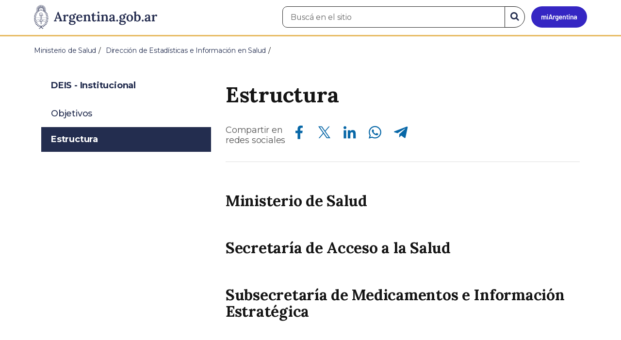

--- FILE ---
content_type: text/css
request_url: https://www.argentina.gob.ar/profiles/argentinagobar/modules/contrib/user_prune/css/user_prune.css?t8s1vr
body_size: -203
content:
.form-item.form-type-select.form-item-user-prune-time-year,
.form-item.form-type-select.form-item-user-prune-time-month,
.form-item.form-type-select.form-item-user-prune-time-day,
.form-item.form-type-select.form-item-user-prune-time-hour {
  padding: 0;
  margin: 0 5px 0 0;
  float: left;
}
.form-item.form-type-select.form-item-user-prune-time-minute {
  padding: 0;
  margin: 0;
}
#user-prune-form select#edit-user-prune-time-month {
  width: 80px;
}

#user-prune-form select.form-select {
  width: 65px;
  height: 20px;
}

input#edit-user-prune-time-unit-multiply {
  height: 14px;
  margin-top: 2px;
}
